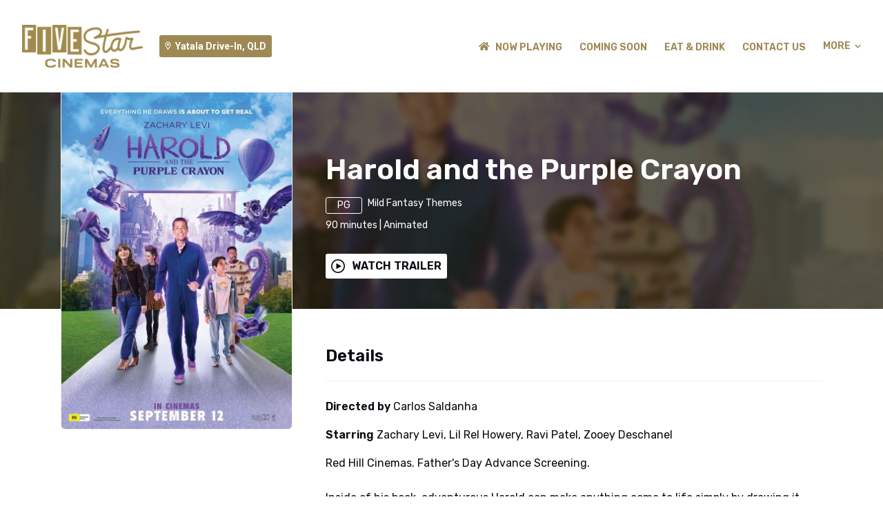

--- FILE ---
content_type: text/html; charset=utf-8
request_url: https://www.fivestarcinemas.com.au/drive-in/movie/harold-and-the-purple-crayon
body_size: 866
content:
<!DOCTYPE html><html><head><meta charSet="utf-8"/><meta name="viewport" content="width=device-width"/><meta name="next-head-count" content="2"/><link rel="preload" href="/_next/static/css/bc4e70799ae74177.css" as="style"/><link rel="stylesheet" href="/_next/static/css/bc4e70799ae74177.css" data-n-g=""/><noscript data-n-css=""></noscript><script defer="" nomodule="" src="/_next/static/chunks/polyfills-c67a75d1b6f99dc8.js"></script><script src="/_next/static/chunks/webpack-36d12a75f0098f30.js" defer=""></script><script src="/_next/static/chunks/framework-36098b990598bc0c.js" defer=""></script><script src="/_next/static/chunks/main-260e4aed894a94e6.js" defer=""></script><script src="/_next/static/chunks/pages/_app-43fc0abb34847a1b.js" defer=""></script><script src="/_next/static/chunks/2852872c-5279122142181e4b.js" defer=""></script><script src="/_next/static/chunks/29107295-0d20c582bacf9848.js" defer=""></script><script src="/_next/static/chunks/c0a33b72-3decbc2cdcef6a18.js" defer=""></script><script src="/_next/static/chunks/75fc9c18-e0586fa0017cdb81.js" defer=""></script><script src="/_next/static/chunks/218-0a7fc62fff130af1.js" defer=""></script><script src="/_next/static/chunks/206-b45f2fcfc7a68554.js" defer=""></script><script src="/_next/static/chunks/671-3f585ef6e33640d2.js" defer=""></script><script src="/_next/static/chunks/4-cfd45dedb1867e0b.js" defer=""></script><script src="/_next/static/chunks/852-4c6b2963cb8a8543.js" defer=""></script><script src="/_next/static/chunks/378-5559167bcb85b4c6.js" defer=""></script><script src="/_next/static/chunks/522-1b7654e3dcdd937b.js" defer=""></script><script src="/_next/static/chunks/351-642ea6abeb6ff21a.js" defer=""></script><script src="/_next/static/chunks/pages/%5Bmultisite%5D/movie/%5Burl%5D-d0002bb70edb6029.js" defer=""></script><script src="/_next/static/TdOO5jIbU2asZy126Gv3G/_buildManifest.js" defer=""></script><script src="/_next/static/TdOO5jIbU2asZy126Gv3G/_ssgManifest.js" defer=""></script></head><body><div id="__next"><div class="main-loader"><div class="main-loader__inner"><svg width="88" height="88" viewBox="0 0 88 88" class="puff-loader" xmlns="http://www.w3.org/2000/svg" stroke="#989797"><g fill="none" fill-rule="evenodd" stroke-width="2"><circle cx="44" cy="44" r="1"><animate attributeName="r" begin="0s" dur="1.8s" values="1; 20" calcMode="spline" keyTimes="0; 1" keySplines="0.165, 0.84, 0.44, 1" repeatCount="indefinite"></animate><animate attributeName="stroke-opacity" begin="0s" dur="1.8s" values="1; 0" calcMode="spline" keyTimes="0; 1" keySplines="0.3, 0.61, 0.355, 1" repeatCount="indefinite"></animate></circle><circle cx="44" cy="44" r="1"><animate attributeName="r" begin="-0.9s" dur="1.8s" values="1; 20" calcMode="spline" keyTimes="0; 1" keySplines="0.165, 0.84, 0.44, 1" repeatCount="indefinite"></animate><animate attributeName="stroke-opacity" begin="-0.9s" dur="1.8s" values="1; 0" calcMode="spline" keyTimes="0; 1" keySplines="0.3, 0.61, 0.355, 1" repeatCount="indefinite"></animate></circle></g></svg></div></div></div><script id="__NEXT_DATA__" type="application/json">{"props":{"pageProps":{}},"page":"/[multisite]/movie/[url]","query":{},"buildId":"TdOO5jIbU2asZy126Gv3G","nextExport":true,"autoExport":true,"isFallback":false,"scriptLoader":[]}</script></body></html>

--- FILE ---
content_type: application/javascript; charset=UTF-8
request_url: https://www.fivestarcinemas.com.au/_next/static/chunks/pages/%5Bmultisite%5D-cc30ea6671ced176.js
body_size: 675
content:
(self.webpackChunk_N_E=self.webpackChunk_N_E||[]).push([[77],{93006:function(e,t,i){(window.__NEXT_P=window.__NEXT_P||[]).push(["/[multisite]",function(){return i(39875)}])},78441:function(e,t,i){"use strict";var n=i(85893),l=i(67294);let s=()=>((0,l.useEffect)(()=>{let e=document.createElement("script");return e.src="https://d1wcopahj6rhb7.cloudfront.net/events/prd/geotix-embed-latest.js",e.async=!0,e.onload=()=>{void 0!==window.GeotixWidget&&window.GeotixWidget.fetchTickets({token:"5d3c50b58cea272689f01f9f0c5a5b16",container:"geotix-widget-container",portalId:86})},document.body.appendChild(e),()=>{document.body.removeChild(e)}},[]),(0,n.jsx)("div",{id:"geotix-widget-container"}));t.Z=s},39875:function(e,t,i){"use strict";i.r(t);var n=i(85893),l=i(67294),s=i(11163);i(4298);var a=i(69103),c=i(25935),r=i(98522),d=i(62693),o=i.n(d),u=i(11445),g=i(4533),h=i(88797),f=i(21581),m=i(78441),x=i(10155);let v=e=>{let{locale:t=null,container:i=null,cinema:r=null,rutgerRule:d=!1}=e,[v,p]=(0,l.useState)(!1),[j,_]=(0,l.useState)(!1),[w,b]=(0,l.useState)(!0),E=(0,s.useRouter)(),N=(0,x.sh)();if((0,l.useEffect)(()=>{(async function(){try{if(N)b(!1);else{b(!0);let e=await o().page(E.asPath);0===Object.keys(e).length||"Request failed with status code 500"==e?_(!0):p(e),b(!1)}}catch(t){}})()},[E.asPath]),(0,l.useEffect)(()=>{if(!w){let e=document.querySelector(".single-page__parsed");if(e){let t=e=>{let t=e.target;t.classList.contains("collapsible")&&(t.classList.toggle("is-active"),t.nextElementSibling.classList.toggle("is-visible"))};return e.addEventListener("click",t),()=>{e.removeEventListener("click",t)}}}return()=>{}},[w]),w)return(0,n.jsx)("div",{className:"main-loader regular-page-template",children:(0,n.jsx)("div",{className:"main-loader__inner",children:(0,n.jsx)(g.xk,{})})});if(j)return E.replace("/404"),null;if(N)return r?(0,n.jsxs)(n.Fragment,{children:[(0,n.jsx)(h.Z,{cinema:r,locale:t}),(0,n.jsx)(f.Z,{locale:t,cinema:r,rutgerRule:d}),(0,n.jsx)(u.Z,{cinema:r,locale:t})]}):null==t?void 0:t.select_location;let k=e=>{let{html:t}=e;return(0,n.jsx)("div",{children:(0,c.ZP)(t,{replace(e){let{attribs:t,name:i}=e;if("div"===i&&(null==t?void 0:t.id)==="jotform"&&(null==t?void 0:t["data-src"]))return(0,n.jsx)(a.Z,{src:t["data-src"]});if("div"===i&&(null==t?void 0:t.id)==="geotix-widget-container")return(0,n.jsx)(m.Z,{});if("img"===i&&(null==t?void 0:t.src)){let l=t.width||void 0,s=t.height||void 0,c=l&&!l.includes("%")?{width:"".concat(parseInt(l,10),"px")}:{},r=!l||!l.includes("%")&&parseInt(l,10)>=880?"full-width":"";return(0,n.jsx)("img",{src:t.src,alt:t.alt||"",style:c,width:l,height:s,className:r})}}})})};return(0,n.jsxs)(n.Fragment,{children:[(0,n.jsx)("div",{className:"single-page lang--".concat(null==t?void 0:t.locale),children:(0,n.jsxs)("div",{className:"container container--x-small",children:[(0,n.jsx)("h1",{className:"single-page__title",children:v.title}),(0,n.jsx)("div",{className:"single-page__parsed",children:(0,n.jsx)(k,{html:v.content})})]})}),(0,n.jsx)(u.Z,{cinema:r,locale:t})]})};t.default=v,v.getLayout=function(e){return(0,n.jsx)(r.Z,{children:e})}}},function(e){e.O(0,[678,662,279,885,218,206,671,4,800,284,378,522,351,357,774,888,179],function(){return e(e.s=93006)}),_N_E=e.O()}]);